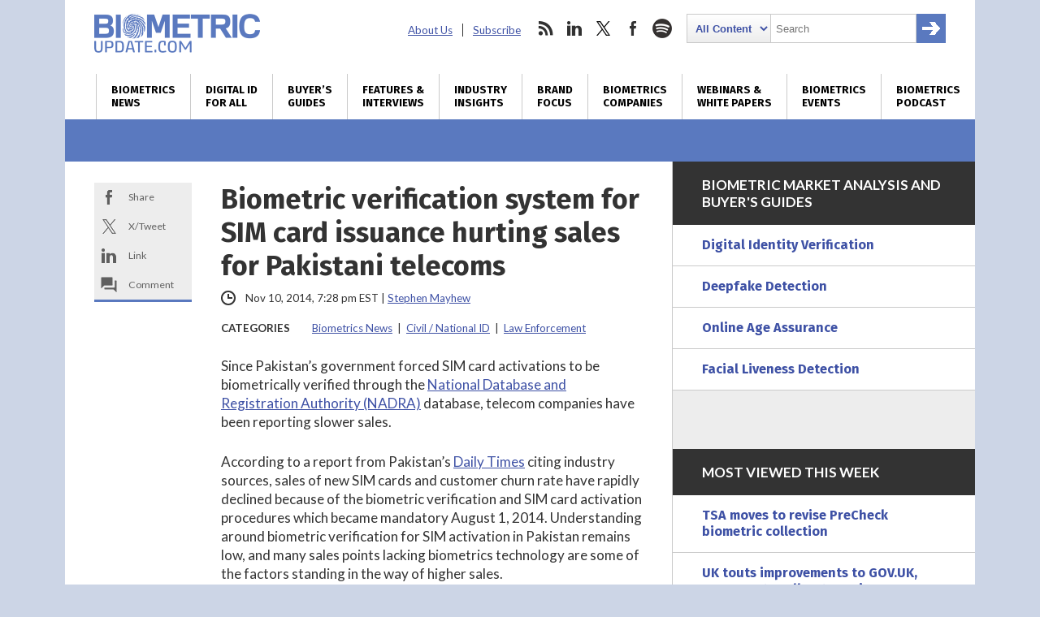

--- FILE ---
content_type: text/html; charset=utf-8
request_url: https://www.google.com/recaptcha/api2/anchor?ar=1&k=6LckmcMpAAAAAMdPMFPi54sy9nyJm0WHTIaER1qz&co=aHR0cHM6Ly93d3cuYmlvbWV0cmljdXBkYXRlLmNvbTo0NDM.&hl=en&v=PoyoqOPhxBO7pBk68S4YbpHZ&size=invisible&anchor-ms=20000&execute-ms=30000&cb=4r4h0dd83gle
body_size: 48679
content:
<!DOCTYPE HTML><html dir="ltr" lang="en"><head><meta http-equiv="Content-Type" content="text/html; charset=UTF-8">
<meta http-equiv="X-UA-Compatible" content="IE=edge">
<title>reCAPTCHA</title>
<style type="text/css">
/* cyrillic-ext */
@font-face {
  font-family: 'Roboto';
  font-style: normal;
  font-weight: 400;
  font-stretch: 100%;
  src: url(//fonts.gstatic.com/s/roboto/v48/KFO7CnqEu92Fr1ME7kSn66aGLdTylUAMa3GUBHMdazTgWw.woff2) format('woff2');
  unicode-range: U+0460-052F, U+1C80-1C8A, U+20B4, U+2DE0-2DFF, U+A640-A69F, U+FE2E-FE2F;
}
/* cyrillic */
@font-face {
  font-family: 'Roboto';
  font-style: normal;
  font-weight: 400;
  font-stretch: 100%;
  src: url(//fonts.gstatic.com/s/roboto/v48/KFO7CnqEu92Fr1ME7kSn66aGLdTylUAMa3iUBHMdazTgWw.woff2) format('woff2');
  unicode-range: U+0301, U+0400-045F, U+0490-0491, U+04B0-04B1, U+2116;
}
/* greek-ext */
@font-face {
  font-family: 'Roboto';
  font-style: normal;
  font-weight: 400;
  font-stretch: 100%;
  src: url(//fonts.gstatic.com/s/roboto/v48/KFO7CnqEu92Fr1ME7kSn66aGLdTylUAMa3CUBHMdazTgWw.woff2) format('woff2');
  unicode-range: U+1F00-1FFF;
}
/* greek */
@font-face {
  font-family: 'Roboto';
  font-style: normal;
  font-weight: 400;
  font-stretch: 100%;
  src: url(//fonts.gstatic.com/s/roboto/v48/KFO7CnqEu92Fr1ME7kSn66aGLdTylUAMa3-UBHMdazTgWw.woff2) format('woff2');
  unicode-range: U+0370-0377, U+037A-037F, U+0384-038A, U+038C, U+038E-03A1, U+03A3-03FF;
}
/* math */
@font-face {
  font-family: 'Roboto';
  font-style: normal;
  font-weight: 400;
  font-stretch: 100%;
  src: url(//fonts.gstatic.com/s/roboto/v48/KFO7CnqEu92Fr1ME7kSn66aGLdTylUAMawCUBHMdazTgWw.woff2) format('woff2');
  unicode-range: U+0302-0303, U+0305, U+0307-0308, U+0310, U+0312, U+0315, U+031A, U+0326-0327, U+032C, U+032F-0330, U+0332-0333, U+0338, U+033A, U+0346, U+034D, U+0391-03A1, U+03A3-03A9, U+03B1-03C9, U+03D1, U+03D5-03D6, U+03F0-03F1, U+03F4-03F5, U+2016-2017, U+2034-2038, U+203C, U+2040, U+2043, U+2047, U+2050, U+2057, U+205F, U+2070-2071, U+2074-208E, U+2090-209C, U+20D0-20DC, U+20E1, U+20E5-20EF, U+2100-2112, U+2114-2115, U+2117-2121, U+2123-214F, U+2190, U+2192, U+2194-21AE, U+21B0-21E5, U+21F1-21F2, U+21F4-2211, U+2213-2214, U+2216-22FF, U+2308-230B, U+2310, U+2319, U+231C-2321, U+2336-237A, U+237C, U+2395, U+239B-23B7, U+23D0, U+23DC-23E1, U+2474-2475, U+25AF, U+25B3, U+25B7, U+25BD, U+25C1, U+25CA, U+25CC, U+25FB, U+266D-266F, U+27C0-27FF, U+2900-2AFF, U+2B0E-2B11, U+2B30-2B4C, U+2BFE, U+3030, U+FF5B, U+FF5D, U+1D400-1D7FF, U+1EE00-1EEFF;
}
/* symbols */
@font-face {
  font-family: 'Roboto';
  font-style: normal;
  font-weight: 400;
  font-stretch: 100%;
  src: url(//fonts.gstatic.com/s/roboto/v48/KFO7CnqEu92Fr1ME7kSn66aGLdTylUAMaxKUBHMdazTgWw.woff2) format('woff2');
  unicode-range: U+0001-000C, U+000E-001F, U+007F-009F, U+20DD-20E0, U+20E2-20E4, U+2150-218F, U+2190, U+2192, U+2194-2199, U+21AF, U+21E6-21F0, U+21F3, U+2218-2219, U+2299, U+22C4-22C6, U+2300-243F, U+2440-244A, U+2460-24FF, U+25A0-27BF, U+2800-28FF, U+2921-2922, U+2981, U+29BF, U+29EB, U+2B00-2BFF, U+4DC0-4DFF, U+FFF9-FFFB, U+10140-1018E, U+10190-1019C, U+101A0, U+101D0-101FD, U+102E0-102FB, U+10E60-10E7E, U+1D2C0-1D2D3, U+1D2E0-1D37F, U+1F000-1F0FF, U+1F100-1F1AD, U+1F1E6-1F1FF, U+1F30D-1F30F, U+1F315, U+1F31C, U+1F31E, U+1F320-1F32C, U+1F336, U+1F378, U+1F37D, U+1F382, U+1F393-1F39F, U+1F3A7-1F3A8, U+1F3AC-1F3AF, U+1F3C2, U+1F3C4-1F3C6, U+1F3CA-1F3CE, U+1F3D4-1F3E0, U+1F3ED, U+1F3F1-1F3F3, U+1F3F5-1F3F7, U+1F408, U+1F415, U+1F41F, U+1F426, U+1F43F, U+1F441-1F442, U+1F444, U+1F446-1F449, U+1F44C-1F44E, U+1F453, U+1F46A, U+1F47D, U+1F4A3, U+1F4B0, U+1F4B3, U+1F4B9, U+1F4BB, U+1F4BF, U+1F4C8-1F4CB, U+1F4D6, U+1F4DA, U+1F4DF, U+1F4E3-1F4E6, U+1F4EA-1F4ED, U+1F4F7, U+1F4F9-1F4FB, U+1F4FD-1F4FE, U+1F503, U+1F507-1F50B, U+1F50D, U+1F512-1F513, U+1F53E-1F54A, U+1F54F-1F5FA, U+1F610, U+1F650-1F67F, U+1F687, U+1F68D, U+1F691, U+1F694, U+1F698, U+1F6AD, U+1F6B2, U+1F6B9-1F6BA, U+1F6BC, U+1F6C6-1F6CF, U+1F6D3-1F6D7, U+1F6E0-1F6EA, U+1F6F0-1F6F3, U+1F6F7-1F6FC, U+1F700-1F7FF, U+1F800-1F80B, U+1F810-1F847, U+1F850-1F859, U+1F860-1F887, U+1F890-1F8AD, U+1F8B0-1F8BB, U+1F8C0-1F8C1, U+1F900-1F90B, U+1F93B, U+1F946, U+1F984, U+1F996, U+1F9E9, U+1FA00-1FA6F, U+1FA70-1FA7C, U+1FA80-1FA89, U+1FA8F-1FAC6, U+1FACE-1FADC, U+1FADF-1FAE9, U+1FAF0-1FAF8, U+1FB00-1FBFF;
}
/* vietnamese */
@font-face {
  font-family: 'Roboto';
  font-style: normal;
  font-weight: 400;
  font-stretch: 100%;
  src: url(//fonts.gstatic.com/s/roboto/v48/KFO7CnqEu92Fr1ME7kSn66aGLdTylUAMa3OUBHMdazTgWw.woff2) format('woff2');
  unicode-range: U+0102-0103, U+0110-0111, U+0128-0129, U+0168-0169, U+01A0-01A1, U+01AF-01B0, U+0300-0301, U+0303-0304, U+0308-0309, U+0323, U+0329, U+1EA0-1EF9, U+20AB;
}
/* latin-ext */
@font-face {
  font-family: 'Roboto';
  font-style: normal;
  font-weight: 400;
  font-stretch: 100%;
  src: url(//fonts.gstatic.com/s/roboto/v48/KFO7CnqEu92Fr1ME7kSn66aGLdTylUAMa3KUBHMdazTgWw.woff2) format('woff2');
  unicode-range: U+0100-02BA, U+02BD-02C5, U+02C7-02CC, U+02CE-02D7, U+02DD-02FF, U+0304, U+0308, U+0329, U+1D00-1DBF, U+1E00-1E9F, U+1EF2-1EFF, U+2020, U+20A0-20AB, U+20AD-20C0, U+2113, U+2C60-2C7F, U+A720-A7FF;
}
/* latin */
@font-face {
  font-family: 'Roboto';
  font-style: normal;
  font-weight: 400;
  font-stretch: 100%;
  src: url(//fonts.gstatic.com/s/roboto/v48/KFO7CnqEu92Fr1ME7kSn66aGLdTylUAMa3yUBHMdazQ.woff2) format('woff2');
  unicode-range: U+0000-00FF, U+0131, U+0152-0153, U+02BB-02BC, U+02C6, U+02DA, U+02DC, U+0304, U+0308, U+0329, U+2000-206F, U+20AC, U+2122, U+2191, U+2193, U+2212, U+2215, U+FEFF, U+FFFD;
}
/* cyrillic-ext */
@font-face {
  font-family: 'Roboto';
  font-style: normal;
  font-weight: 500;
  font-stretch: 100%;
  src: url(//fonts.gstatic.com/s/roboto/v48/KFO7CnqEu92Fr1ME7kSn66aGLdTylUAMa3GUBHMdazTgWw.woff2) format('woff2');
  unicode-range: U+0460-052F, U+1C80-1C8A, U+20B4, U+2DE0-2DFF, U+A640-A69F, U+FE2E-FE2F;
}
/* cyrillic */
@font-face {
  font-family: 'Roboto';
  font-style: normal;
  font-weight: 500;
  font-stretch: 100%;
  src: url(//fonts.gstatic.com/s/roboto/v48/KFO7CnqEu92Fr1ME7kSn66aGLdTylUAMa3iUBHMdazTgWw.woff2) format('woff2');
  unicode-range: U+0301, U+0400-045F, U+0490-0491, U+04B0-04B1, U+2116;
}
/* greek-ext */
@font-face {
  font-family: 'Roboto';
  font-style: normal;
  font-weight: 500;
  font-stretch: 100%;
  src: url(//fonts.gstatic.com/s/roboto/v48/KFO7CnqEu92Fr1ME7kSn66aGLdTylUAMa3CUBHMdazTgWw.woff2) format('woff2');
  unicode-range: U+1F00-1FFF;
}
/* greek */
@font-face {
  font-family: 'Roboto';
  font-style: normal;
  font-weight: 500;
  font-stretch: 100%;
  src: url(//fonts.gstatic.com/s/roboto/v48/KFO7CnqEu92Fr1ME7kSn66aGLdTylUAMa3-UBHMdazTgWw.woff2) format('woff2');
  unicode-range: U+0370-0377, U+037A-037F, U+0384-038A, U+038C, U+038E-03A1, U+03A3-03FF;
}
/* math */
@font-face {
  font-family: 'Roboto';
  font-style: normal;
  font-weight: 500;
  font-stretch: 100%;
  src: url(//fonts.gstatic.com/s/roboto/v48/KFO7CnqEu92Fr1ME7kSn66aGLdTylUAMawCUBHMdazTgWw.woff2) format('woff2');
  unicode-range: U+0302-0303, U+0305, U+0307-0308, U+0310, U+0312, U+0315, U+031A, U+0326-0327, U+032C, U+032F-0330, U+0332-0333, U+0338, U+033A, U+0346, U+034D, U+0391-03A1, U+03A3-03A9, U+03B1-03C9, U+03D1, U+03D5-03D6, U+03F0-03F1, U+03F4-03F5, U+2016-2017, U+2034-2038, U+203C, U+2040, U+2043, U+2047, U+2050, U+2057, U+205F, U+2070-2071, U+2074-208E, U+2090-209C, U+20D0-20DC, U+20E1, U+20E5-20EF, U+2100-2112, U+2114-2115, U+2117-2121, U+2123-214F, U+2190, U+2192, U+2194-21AE, U+21B0-21E5, U+21F1-21F2, U+21F4-2211, U+2213-2214, U+2216-22FF, U+2308-230B, U+2310, U+2319, U+231C-2321, U+2336-237A, U+237C, U+2395, U+239B-23B7, U+23D0, U+23DC-23E1, U+2474-2475, U+25AF, U+25B3, U+25B7, U+25BD, U+25C1, U+25CA, U+25CC, U+25FB, U+266D-266F, U+27C0-27FF, U+2900-2AFF, U+2B0E-2B11, U+2B30-2B4C, U+2BFE, U+3030, U+FF5B, U+FF5D, U+1D400-1D7FF, U+1EE00-1EEFF;
}
/* symbols */
@font-face {
  font-family: 'Roboto';
  font-style: normal;
  font-weight: 500;
  font-stretch: 100%;
  src: url(//fonts.gstatic.com/s/roboto/v48/KFO7CnqEu92Fr1ME7kSn66aGLdTylUAMaxKUBHMdazTgWw.woff2) format('woff2');
  unicode-range: U+0001-000C, U+000E-001F, U+007F-009F, U+20DD-20E0, U+20E2-20E4, U+2150-218F, U+2190, U+2192, U+2194-2199, U+21AF, U+21E6-21F0, U+21F3, U+2218-2219, U+2299, U+22C4-22C6, U+2300-243F, U+2440-244A, U+2460-24FF, U+25A0-27BF, U+2800-28FF, U+2921-2922, U+2981, U+29BF, U+29EB, U+2B00-2BFF, U+4DC0-4DFF, U+FFF9-FFFB, U+10140-1018E, U+10190-1019C, U+101A0, U+101D0-101FD, U+102E0-102FB, U+10E60-10E7E, U+1D2C0-1D2D3, U+1D2E0-1D37F, U+1F000-1F0FF, U+1F100-1F1AD, U+1F1E6-1F1FF, U+1F30D-1F30F, U+1F315, U+1F31C, U+1F31E, U+1F320-1F32C, U+1F336, U+1F378, U+1F37D, U+1F382, U+1F393-1F39F, U+1F3A7-1F3A8, U+1F3AC-1F3AF, U+1F3C2, U+1F3C4-1F3C6, U+1F3CA-1F3CE, U+1F3D4-1F3E0, U+1F3ED, U+1F3F1-1F3F3, U+1F3F5-1F3F7, U+1F408, U+1F415, U+1F41F, U+1F426, U+1F43F, U+1F441-1F442, U+1F444, U+1F446-1F449, U+1F44C-1F44E, U+1F453, U+1F46A, U+1F47D, U+1F4A3, U+1F4B0, U+1F4B3, U+1F4B9, U+1F4BB, U+1F4BF, U+1F4C8-1F4CB, U+1F4D6, U+1F4DA, U+1F4DF, U+1F4E3-1F4E6, U+1F4EA-1F4ED, U+1F4F7, U+1F4F9-1F4FB, U+1F4FD-1F4FE, U+1F503, U+1F507-1F50B, U+1F50D, U+1F512-1F513, U+1F53E-1F54A, U+1F54F-1F5FA, U+1F610, U+1F650-1F67F, U+1F687, U+1F68D, U+1F691, U+1F694, U+1F698, U+1F6AD, U+1F6B2, U+1F6B9-1F6BA, U+1F6BC, U+1F6C6-1F6CF, U+1F6D3-1F6D7, U+1F6E0-1F6EA, U+1F6F0-1F6F3, U+1F6F7-1F6FC, U+1F700-1F7FF, U+1F800-1F80B, U+1F810-1F847, U+1F850-1F859, U+1F860-1F887, U+1F890-1F8AD, U+1F8B0-1F8BB, U+1F8C0-1F8C1, U+1F900-1F90B, U+1F93B, U+1F946, U+1F984, U+1F996, U+1F9E9, U+1FA00-1FA6F, U+1FA70-1FA7C, U+1FA80-1FA89, U+1FA8F-1FAC6, U+1FACE-1FADC, U+1FADF-1FAE9, U+1FAF0-1FAF8, U+1FB00-1FBFF;
}
/* vietnamese */
@font-face {
  font-family: 'Roboto';
  font-style: normal;
  font-weight: 500;
  font-stretch: 100%;
  src: url(//fonts.gstatic.com/s/roboto/v48/KFO7CnqEu92Fr1ME7kSn66aGLdTylUAMa3OUBHMdazTgWw.woff2) format('woff2');
  unicode-range: U+0102-0103, U+0110-0111, U+0128-0129, U+0168-0169, U+01A0-01A1, U+01AF-01B0, U+0300-0301, U+0303-0304, U+0308-0309, U+0323, U+0329, U+1EA0-1EF9, U+20AB;
}
/* latin-ext */
@font-face {
  font-family: 'Roboto';
  font-style: normal;
  font-weight: 500;
  font-stretch: 100%;
  src: url(//fonts.gstatic.com/s/roboto/v48/KFO7CnqEu92Fr1ME7kSn66aGLdTylUAMa3KUBHMdazTgWw.woff2) format('woff2');
  unicode-range: U+0100-02BA, U+02BD-02C5, U+02C7-02CC, U+02CE-02D7, U+02DD-02FF, U+0304, U+0308, U+0329, U+1D00-1DBF, U+1E00-1E9F, U+1EF2-1EFF, U+2020, U+20A0-20AB, U+20AD-20C0, U+2113, U+2C60-2C7F, U+A720-A7FF;
}
/* latin */
@font-face {
  font-family: 'Roboto';
  font-style: normal;
  font-weight: 500;
  font-stretch: 100%;
  src: url(//fonts.gstatic.com/s/roboto/v48/KFO7CnqEu92Fr1ME7kSn66aGLdTylUAMa3yUBHMdazQ.woff2) format('woff2');
  unicode-range: U+0000-00FF, U+0131, U+0152-0153, U+02BB-02BC, U+02C6, U+02DA, U+02DC, U+0304, U+0308, U+0329, U+2000-206F, U+20AC, U+2122, U+2191, U+2193, U+2212, U+2215, U+FEFF, U+FFFD;
}
/* cyrillic-ext */
@font-face {
  font-family: 'Roboto';
  font-style: normal;
  font-weight: 900;
  font-stretch: 100%;
  src: url(//fonts.gstatic.com/s/roboto/v48/KFO7CnqEu92Fr1ME7kSn66aGLdTylUAMa3GUBHMdazTgWw.woff2) format('woff2');
  unicode-range: U+0460-052F, U+1C80-1C8A, U+20B4, U+2DE0-2DFF, U+A640-A69F, U+FE2E-FE2F;
}
/* cyrillic */
@font-face {
  font-family: 'Roboto';
  font-style: normal;
  font-weight: 900;
  font-stretch: 100%;
  src: url(//fonts.gstatic.com/s/roboto/v48/KFO7CnqEu92Fr1ME7kSn66aGLdTylUAMa3iUBHMdazTgWw.woff2) format('woff2');
  unicode-range: U+0301, U+0400-045F, U+0490-0491, U+04B0-04B1, U+2116;
}
/* greek-ext */
@font-face {
  font-family: 'Roboto';
  font-style: normal;
  font-weight: 900;
  font-stretch: 100%;
  src: url(//fonts.gstatic.com/s/roboto/v48/KFO7CnqEu92Fr1ME7kSn66aGLdTylUAMa3CUBHMdazTgWw.woff2) format('woff2');
  unicode-range: U+1F00-1FFF;
}
/* greek */
@font-face {
  font-family: 'Roboto';
  font-style: normal;
  font-weight: 900;
  font-stretch: 100%;
  src: url(//fonts.gstatic.com/s/roboto/v48/KFO7CnqEu92Fr1ME7kSn66aGLdTylUAMa3-UBHMdazTgWw.woff2) format('woff2');
  unicode-range: U+0370-0377, U+037A-037F, U+0384-038A, U+038C, U+038E-03A1, U+03A3-03FF;
}
/* math */
@font-face {
  font-family: 'Roboto';
  font-style: normal;
  font-weight: 900;
  font-stretch: 100%;
  src: url(//fonts.gstatic.com/s/roboto/v48/KFO7CnqEu92Fr1ME7kSn66aGLdTylUAMawCUBHMdazTgWw.woff2) format('woff2');
  unicode-range: U+0302-0303, U+0305, U+0307-0308, U+0310, U+0312, U+0315, U+031A, U+0326-0327, U+032C, U+032F-0330, U+0332-0333, U+0338, U+033A, U+0346, U+034D, U+0391-03A1, U+03A3-03A9, U+03B1-03C9, U+03D1, U+03D5-03D6, U+03F0-03F1, U+03F4-03F5, U+2016-2017, U+2034-2038, U+203C, U+2040, U+2043, U+2047, U+2050, U+2057, U+205F, U+2070-2071, U+2074-208E, U+2090-209C, U+20D0-20DC, U+20E1, U+20E5-20EF, U+2100-2112, U+2114-2115, U+2117-2121, U+2123-214F, U+2190, U+2192, U+2194-21AE, U+21B0-21E5, U+21F1-21F2, U+21F4-2211, U+2213-2214, U+2216-22FF, U+2308-230B, U+2310, U+2319, U+231C-2321, U+2336-237A, U+237C, U+2395, U+239B-23B7, U+23D0, U+23DC-23E1, U+2474-2475, U+25AF, U+25B3, U+25B7, U+25BD, U+25C1, U+25CA, U+25CC, U+25FB, U+266D-266F, U+27C0-27FF, U+2900-2AFF, U+2B0E-2B11, U+2B30-2B4C, U+2BFE, U+3030, U+FF5B, U+FF5D, U+1D400-1D7FF, U+1EE00-1EEFF;
}
/* symbols */
@font-face {
  font-family: 'Roboto';
  font-style: normal;
  font-weight: 900;
  font-stretch: 100%;
  src: url(//fonts.gstatic.com/s/roboto/v48/KFO7CnqEu92Fr1ME7kSn66aGLdTylUAMaxKUBHMdazTgWw.woff2) format('woff2');
  unicode-range: U+0001-000C, U+000E-001F, U+007F-009F, U+20DD-20E0, U+20E2-20E4, U+2150-218F, U+2190, U+2192, U+2194-2199, U+21AF, U+21E6-21F0, U+21F3, U+2218-2219, U+2299, U+22C4-22C6, U+2300-243F, U+2440-244A, U+2460-24FF, U+25A0-27BF, U+2800-28FF, U+2921-2922, U+2981, U+29BF, U+29EB, U+2B00-2BFF, U+4DC0-4DFF, U+FFF9-FFFB, U+10140-1018E, U+10190-1019C, U+101A0, U+101D0-101FD, U+102E0-102FB, U+10E60-10E7E, U+1D2C0-1D2D3, U+1D2E0-1D37F, U+1F000-1F0FF, U+1F100-1F1AD, U+1F1E6-1F1FF, U+1F30D-1F30F, U+1F315, U+1F31C, U+1F31E, U+1F320-1F32C, U+1F336, U+1F378, U+1F37D, U+1F382, U+1F393-1F39F, U+1F3A7-1F3A8, U+1F3AC-1F3AF, U+1F3C2, U+1F3C4-1F3C6, U+1F3CA-1F3CE, U+1F3D4-1F3E0, U+1F3ED, U+1F3F1-1F3F3, U+1F3F5-1F3F7, U+1F408, U+1F415, U+1F41F, U+1F426, U+1F43F, U+1F441-1F442, U+1F444, U+1F446-1F449, U+1F44C-1F44E, U+1F453, U+1F46A, U+1F47D, U+1F4A3, U+1F4B0, U+1F4B3, U+1F4B9, U+1F4BB, U+1F4BF, U+1F4C8-1F4CB, U+1F4D6, U+1F4DA, U+1F4DF, U+1F4E3-1F4E6, U+1F4EA-1F4ED, U+1F4F7, U+1F4F9-1F4FB, U+1F4FD-1F4FE, U+1F503, U+1F507-1F50B, U+1F50D, U+1F512-1F513, U+1F53E-1F54A, U+1F54F-1F5FA, U+1F610, U+1F650-1F67F, U+1F687, U+1F68D, U+1F691, U+1F694, U+1F698, U+1F6AD, U+1F6B2, U+1F6B9-1F6BA, U+1F6BC, U+1F6C6-1F6CF, U+1F6D3-1F6D7, U+1F6E0-1F6EA, U+1F6F0-1F6F3, U+1F6F7-1F6FC, U+1F700-1F7FF, U+1F800-1F80B, U+1F810-1F847, U+1F850-1F859, U+1F860-1F887, U+1F890-1F8AD, U+1F8B0-1F8BB, U+1F8C0-1F8C1, U+1F900-1F90B, U+1F93B, U+1F946, U+1F984, U+1F996, U+1F9E9, U+1FA00-1FA6F, U+1FA70-1FA7C, U+1FA80-1FA89, U+1FA8F-1FAC6, U+1FACE-1FADC, U+1FADF-1FAE9, U+1FAF0-1FAF8, U+1FB00-1FBFF;
}
/* vietnamese */
@font-face {
  font-family: 'Roboto';
  font-style: normal;
  font-weight: 900;
  font-stretch: 100%;
  src: url(//fonts.gstatic.com/s/roboto/v48/KFO7CnqEu92Fr1ME7kSn66aGLdTylUAMa3OUBHMdazTgWw.woff2) format('woff2');
  unicode-range: U+0102-0103, U+0110-0111, U+0128-0129, U+0168-0169, U+01A0-01A1, U+01AF-01B0, U+0300-0301, U+0303-0304, U+0308-0309, U+0323, U+0329, U+1EA0-1EF9, U+20AB;
}
/* latin-ext */
@font-face {
  font-family: 'Roboto';
  font-style: normal;
  font-weight: 900;
  font-stretch: 100%;
  src: url(//fonts.gstatic.com/s/roboto/v48/KFO7CnqEu92Fr1ME7kSn66aGLdTylUAMa3KUBHMdazTgWw.woff2) format('woff2');
  unicode-range: U+0100-02BA, U+02BD-02C5, U+02C7-02CC, U+02CE-02D7, U+02DD-02FF, U+0304, U+0308, U+0329, U+1D00-1DBF, U+1E00-1E9F, U+1EF2-1EFF, U+2020, U+20A0-20AB, U+20AD-20C0, U+2113, U+2C60-2C7F, U+A720-A7FF;
}
/* latin */
@font-face {
  font-family: 'Roboto';
  font-style: normal;
  font-weight: 900;
  font-stretch: 100%;
  src: url(//fonts.gstatic.com/s/roboto/v48/KFO7CnqEu92Fr1ME7kSn66aGLdTylUAMa3yUBHMdazQ.woff2) format('woff2');
  unicode-range: U+0000-00FF, U+0131, U+0152-0153, U+02BB-02BC, U+02C6, U+02DA, U+02DC, U+0304, U+0308, U+0329, U+2000-206F, U+20AC, U+2122, U+2191, U+2193, U+2212, U+2215, U+FEFF, U+FFFD;
}

</style>
<link rel="stylesheet" type="text/css" href="https://www.gstatic.com/recaptcha/releases/PoyoqOPhxBO7pBk68S4YbpHZ/styles__ltr.css">
<script nonce="gcCFg2_egcR-Jb4iLDSFLg" type="text/javascript">window['__recaptcha_api'] = 'https://www.google.com/recaptcha/api2/';</script>
<script type="text/javascript" src="https://www.gstatic.com/recaptcha/releases/PoyoqOPhxBO7pBk68S4YbpHZ/recaptcha__en.js" nonce="gcCFg2_egcR-Jb4iLDSFLg">
      
    </script></head>
<body><div id="rc-anchor-alert" class="rc-anchor-alert"></div>
<input type="hidden" id="recaptcha-token" value="[base64]">
<script type="text/javascript" nonce="gcCFg2_egcR-Jb4iLDSFLg">
      recaptcha.anchor.Main.init("[\x22ainput\x22,[\x22bgdata\x22,\x22\x22,\[base64]/[base64]/[base64]/ZyhXLGgpOnEoW04sMjEsbF0sVywwKSxoKSxmYWxzZSxmYWxzZSl9Y2F0Y2goayl7RygzNTgsVyk/[base64]/[base64]/[base64]/[base64]/[base64]/[base64]/[base64]/bmV3IEJbT10oRFswXSk6dz09Mj9uZXcgQltPXShEWzBdLERbMV0pOnc9PTM/bmV3IEJbT10oRFswXSxEWzFdLERbMl0pOnc9PTQ/[base64]/[base64]/[base64]/[base64]/[base64]\\u003d\x22,\[base64]\\u003d\\u003d\x22,\x22w6HCkmvDgMOpe8K5wqVwwp/Dn8KfwrM7wp/Cn8Kww7hAw5hPwojDiMOQw6PCjSLDlzDCv8OmfR7CgsKdBMOMwq/ColjDsMK8w5JdSsKYw7EZK8Ota8KrwrQWM8KAw5DDv8OuVD7Ctm/[base64]/TsOgG117w4LCnXPDnhMBw47CtsOmwpVrGcK8Lx5hHMK8w6AgwqfClsOdHMKXcTJBwr/Du0bDiko4GSnDjMOIwrBLw4BcwpbCuGnCucOoYcOSwq4ANsOnDMKmw67DpWE2EMODQ3nCpBHDpTw0XMOiw47Dsn8iesKOwr9AI8OcXBjCgMK6IsKnccO0CyjChcODC8OsPm0QaGLDtsKML8KUwpNpA2JCw5UNacKnw7/DpcOSDMKdwqZhQ0/DonLCs0tdDcKOMcOdw7LDrjvDpsKsO8OACEDCl8ODCWcEeDDCixXCisOgw5PDuTbDl01Lw4x6TiI9AmBoacK7worDqg/CgjDDpMOGw6cHwpBvwp49ZcK7YcOLw6V/DQApfF7Dsm4FbsOswqZDwr/Cl8OdSsKdwqbCmcORwoPCr8O1PsKJwpZ6TMOJwrPCnsOwwrDDkcOdw6s2MsKqbsOEw4DDi8KPw5lwwrjDgMO7ej48Exdiw7Z/[base64]/CtcKQHgvCglHDq8ORMm7CvMK+aDfCusOiW1AWw5/Cu0DDocOeaMK2Xx/CmsKZw7/DvsKRwrjDpFQ9Y2ZSfMKGCFlqwpF9csOMwrd/J1Jfw5vCqT0POTB9w7LDnsO/[base64]/Cv8KpbHhLw78UwoxPcsKoTQQ/T8OEUcOKw5XCozFSwq5UwofDiUwIwoIrw4jDicKff8Kjw5fDrAdMw6VRBzMpw53DgMK8w5fDl8Kra2DDklPCu8K5SisaECLDrMKyLMOkYSVwZQoRL1HDk8O/PU0pIlpKwpbDpHPDgMOVw79Nw4zClGofw6ozwqB8fUDCscOfMcOfwonCo8KoS8ONasOsHjtBJxJnKwp5wpjCgETCqUIFMgfDkcKiPGfDoMKnck3CpQ8OY8Knbi/[base64]/NkzDicKNEcKzw4wwwrPDuErCozPDlF5Zw5U2w7/DjMOqwoFJNXPCjsKfwrnDoE8tw5TDgMKdH8Kaw7rDhg/DkMOMwo3CqMKdwoDDnMOGwrnDp2rDnMK1w4dDZDZpwo7DpMOTw7zDtlYjPwLDuGBCaMOiJcO0wovCi8Kmwqlaw7gQJ8O3KA/[base64]/Dsy7CmExUw6t/[base64]/CgMOjwqbDpQfCmFU6T8OGwqfCrcOOTsKxw5FJw53DhMK1wqdzwpc8w5d+AcOXwopmQsOywq4Uw7ZIa8KFw6tBw7rDum1RwrvDgcKhXWXClwk9aTbCoMO/esOcw4nCqMOfwowfHnrCpMOWw57CtcKte8KiclHCtHEWw5hBw5DChcKzwrjCv8Kwd8KRw4xRwoILwqbCoMOuZWdJZHNZw4xWwqgDwrPChcKBw4jCiy7DpmvCqcK1EAXCmcKsHMOJP8KwXMK5QgvDssOGwoAZwqfCn2NPMifCvcKiw6AtX8K/Q0/[base64]/CpmEuX1LCl8KQwqsOw59XV8KHRCzCi8OIw4LDnMO5HUnDqcOPwoUCwphpPHFBNcOKZwRPwoTCg8OZEzQuGSNrE8KqWsKoHQ/CqEAUWsKyIcO/R3MBw4jDssK0RMOcwpxhd0/Dq3pNV0TDqMOew7/DoT7Dg13Dsk/CrMOdFxQycsOdVGVNwrgbw63CmcK6YMK/DsO/[base64]/CnjNfwrYgwqoHWcOpwrQEHTjDghTDl8O8wrZ2MMKPw6t9w7dewotIw5t3w64aw6/CkcK/C2DCiV4lw6lywpHDg0bCl3xCw7lYwo5Aw64IwqrCsTg/QcKuWsOsw43Cu8K3w5h/wqLCpsOywqPDgCQMw79zwrzCsH/CvSzDrhzDtSPCi8Oww67CgsOxQXoawrcLw7/Cnn/CssKAw6PDtxsBfmzCpsOVG3UtWsOffi4hw5vDowXCgcKvLFnCmcOkJcOvw5rCusOxw6nDoMOjwobCsGAbwoB/IMKvw6k2wrZjw5/DpgbDi8O7USDCpsKSL0zDgsKOUX1+EsOwbsKywrfCjsOAw5nDuXg+AVDDh8Kiwpx4wrfDhV/Cs8KwwrXCpMOAwo8GwqXDucKIan7DpyRVHQzDnSNVw5hxNVTDsRfCncKsaR3Co8KFw447EyJxKcO9B8K9w6/[base64]/ClsOdd8KBRcOZC8OcI8OMQcKZw4vDpX3CtGXDmWBDIsORw7HClcOww7zCucKIf8OBw4PDtk0/GGrCmDjCmyBKAsKVw4fDtinDsn8yFsOywrZhwqVbVynCsXcGTcKcwpjChsOuw54absKfB8K9w7l6woEnwp7DjMKAwqAMQ07CpsKfwqwIw5k+F8OlPsKdw7DDuQMLQsOOC8KGwrbDhMO5ZCx2w5HDqTTDoW/CsRJnPGMOEBTDp8OfGywvwoTCr0/Cq0nCuMK1wr7DuMO3LmrClVLCv2B2EUXCrw3DgB7CucOpCyLDjcKrw6bCp3xew6Nkw4bCkT/[base64]/Co1TDmsKWEALDnDJHwofCosOIw5xDw4NESsKDTwxoJjNwesK2CsK4w65BRB7DpMO2Yi3DocO2wrbDt8Onw6gOYMO7D8OtUsKsamRkw7ETPBnCscKMw74Fw7QbQzIUwpDDqQjCncKYw6F3w7UqfcODC8O+wps2w7EgwpLDmAzDtcKiMjhnwpnDhz/CvETDlHHDnW7DtD3DrMOvwooEb8ONTyN7JcKXC8OCAzRbPRfCji7DoMOdw5rCvCRkwpkeclYIw6YWwohUwoDCmEDChllbw78NQkjCscKMwprCvcOGFwlATcKoQWAKwrk1TMOVBsKuZ8KAwrEmw5/DgcKcwogAw7FtGcK4w6bClWrCsxxNw5PCvsOLEcKcwoxoKXPCgAzCssKSQsOvJ8KhbRrCvFAgNMKjw7jCmsKzwrtnw4nClcKZD8O9OlZDCsKnFC9OZX/CmcKHw7sqwrTDrRjDnMKqQsKBw7wyRMKNw4jCrsKBQg/Cix7CscKENsOsw6LCrR7DvAkJBMOILsKVwobDjg/DmsKawoHCr8KIwoQQXDjCg8OdB24mTMKqwrIRwqUFwq/Cvk8XwpEMwqjCiigZUVMeLDrCosOKesKdVBgNwq9SMMKWwq0gc8Klwp4Zw5jDikEuasKoMCtSFsOMdGrCoXzCs8KlcUjDqEYhw7V+DDYRw6XDoSPCng9cPWQmw5fCjC5awpkhwoRRw5s7JcK8w5LCsmLDrsONw4HCsMKww7ViG8O0wpEDw5U1woMrR8O/IsOaw67Dv8Kfw7DDoUDCs8Orw4TDgsK9w7l8VWgVwq3ChkrDisKJXXl7RMOKTBEVw7/DiMOtw7jDozZFwr0Vw5xzwrrDn8KaAWgBw7vDlsO+e8OYw40EBALCvMOJPnMAwqhSasK3w7nDpxDCjUfCucOoH2nDpsOJwrTDn8OeTnzCisORw54Af2/CicKkwo9pwprClQpLT3zDmRHCtMObMS7CmcKGC316MsOSNcODeMOjwqEpwq/CnzJBe8KNDcKpEMKjDMOnQTDCoUvCvGnDgMKPO8O0GMK2w6dRZ8KPe8KowpMhwpohHloMeMOCeSrCq8KbwrvDp8KJw4HCucOoCsK0bcOCQMOUOMOVw5J/wp3CjTPCq2d5Qy/CoMKQZ0bDpy80bmLDkE0awosWAsKiUErCuxxqwqJ3wrPCux3DgcOmw7Z7w78ww54BYALDssOGw51+WEUCwrrCt2vClsKlHcK2WsOVwrbCkAtHGQ5sazfCjATCgifDskLDjVMvPRM/[base64]/N8OQw45/ZR3Cl0rCmsK5FhMewpojEcO7MBPDtsKxVBIbw4jDgsOBEX5+ccKfw5hJKytUHMKiQnHCpHPDuGxjH2jDgicFw6h0w7xkJhkfQ1bDgsOjwrBwacOnPil2LcK/UyZYw6YpwpjDjnZ9e3PDgi3DksKaIMKOwoHCr1xITMOfwqVCV8KTIDnDlW1MZGgIL1jCoMODw5PDj8KEwpHDvcOoWsKFAlkbw73Crl1LwoxvfMK+fnvCnMK2wpPCtcKGw47DrcOuAcK1BcKzw6TCqyrDpsK+w5lReGhUwp/DjMOoTsOSNcKEOcOswrAdLx0DRxkfS2rDmFLDnX/CocOYwoHCkTnCgcOmWsK4IMOROTcGwrxIME0IwqQVwqDDksKmwpluUk/[base64]/[base64]/el7CssKjKsKfw7Mjwp4Nw60DwpzDvsKhwqvDk2I6HHfDtsOOw6DDn8ORwqTCtS1jwo90w67DsH7CsMOEf8K5wq3DmsKDX8Odf1IbMsOcwpXDvgPDtMODbsOIw7UgwpAtwpTDjcODw4XDlF/CssK9HMK2wpjDosKkKsKdw4AOw5sXw7BGBcKqwoxIwpM4cWjCvGjDg8Oya8Obw6PDqGvCnAZYc27DksOdw7bDvsO1w4HCn8OVwo7DqhDCrnASwpdlw6DDtcKiwpnDuMO5wovCki/[base64]/w4YVNisUwp7DgsOSTghRwpxlZScDBsKzRMKowq8OazDDkMK5YifDoEAhcMKgLk/DisOrKsKUDB1vQFTDksKqT2dZw5HCvBDDi8O4Ih/DusKaD3I3w7RcwpQpwq4Lw4BxfMOHB3rDvMOFFMOBD2thwp3DtzXCl8Ovw7d9w5UJUsOtw7dIw5hzwqPDt8OKwqErHFdtw7HDh8K1eMOIdwjChmxvw6fCmcOzw4w4NQJqw7XDu8KqeytdwqzDvcKKU8OwwrnCin9/JVrCvcOXQsKLw4PDoi3CosOQwpTCrMOjGndUbsOGwrErwrXClsKqwqrCqjfDisKOwokxc8OWwr54AsK7wox1N8KfDMKAw5siPcKAN8KHwqjDpnsZw4djwpwiwrRYCcKjw61Jw6BHw7hGwrnCuMKVwoNfM1PDgcKQwoArasKuwoI5woMtw7nClDXCmiVfwo/DkMOlw4JLw5k8K8KWZsKCw43CvlXDnBjDuSjDpMOpWcKsYMOHE8O1OMOew5sIw47CgcKpwrXCu8O8woXCrcO2TH92w4NHS8KtCAnDksKaW3vDg1QjbsKxK8KcV8KXwp4mwplSwplGw4RlR0QiLmjCv0MJw4DDvcK8XHPDnh7CkMKHwolGwp/DulvDk8OFFcKEEkMVDMOlEsKqF3vDmTnDswlGOMKGw4bDpsOTwp/CjSvCq8O9w5DCtBvCsR5Uw60vwqYWwrxiw7PDo8K/[base64]/CsWg6wqHDnhAKBBMYaR96ThFkw58DfMKfQMO+CzHDrnHClcKRw600FTHCilx/w6zCrMKFwrvCqMKuw7HDk8KOw64cw77Duj7Ct8KNF8Odwo1LwotGw7VcXcOBEBPDkypYw7rCrMOeZ1XChzJiwrpSAcObw43CnVTCt8KHMw/DvMKWAE3DnMOwYRLChyHCukUMdcORw7kaw4rCkybCk8Opw7/[base64]/DoTxAwqDDgMKcYjzDvcOlwrXCnwjDlcKPXnY+w6dAOsOLwq1+w5LDsjfDqis4W8OwwoRnF8O8eEXCvhcQw6HCmcOEfsKFwofCsQnDjcOpHWnChAnDtMKkGcOiGMK6wrfDvcKRfMOyw63DncK+w6bCvRvDqcOKME5RVU/CqVN/wrpJwpEJw6PCjVNrKcKFXcO7BsOzwpZ3SsOrwqHChsOwCDDDmMKbw6IzEMKcYmhDwpVnHMOEQxYZX3wlw6cpXjhDa8OkScOpFcOgwo3DvcOHw6Nmw58xVMOXwqxAE2lBwrvCiVNFAsO/ZB8UwqTDucOVw5Ffw7PDncK3WsOcw7nCuTbCosOPEcOnw7/[base64]/[base64]/wrfDthVDw6AiL2XCgGDDmsK8wp14MnIXBAXDomPCjFjCncOBTcOwwqPCkzd/[base64]/FsK0w6jCq8Kew4NKw5M8cMKAF8Oewohfwp/DocK5EiwxT3rDucKBwp9cQcO2w6jCn1QMw6zDgTPCsMK0FsOSw6pLAG0JdS1pwrwaYSnDk8KXAsOjd8KDSsOwwrzDnMOfcVdSDUXCocOManvCr1fDuiRFw5N+AMOQwrtZw6XCjUt1w7/Cv8OdwphCOMOJwpzCnW7CocKTw7RUFSIqwr3ChcOXwpDCtCR1DWkJPFvCp8KtworCrcO9woVcw7clw57CuMOBw5B+UmvDrk7Dg2htcVTDnsKmMsK5OE1uw7TDh0klTCnCtsKkw4EfYcOoTjx/[base64]/DnRgMOk0Bw4xZABk0IzTCsMKLa8KsfREwPDzDvcOcC13Dv8OMb1DDiMKDL8OJwqV8wo4+fkjCucKUwpLDo8OIw7vCuMK9w6TCsMO7w5zCqcOyYsKVZRLDhjHCpMOCT8K/wpAPC3RHHy3CpxQkWT7Cr2gdwrY+b1AIccKtwpjCvcOlw6/CqTXDinjCsyZ1RsOEUMKIwqtqL2/[base64]/T8KRBMKkw7Acw7LDnjk1S8Ojw6HCoAo4EcO9wqLDncOyHMOFw53DtMOKw71dRHkLwqQFBsOqw4/DuBBtwoXDkFLDri/DtMKXwp4iMsKuw4JHEjFUwp7DpXZ9S0YyXcONfcOraS7CiCzCkE0JPkAEw5rCgFUXDcKrUsOyQDjCklZFMcOKw559V8K4wohad8KZwpLCoVJXZG1hPiUjHcOfw6LDsMKTG8K0w7kWwpzCkWXCgHVIw53CoyfCicKIwpdAwp/DjErDq2lbwrQuw4/DgyQ2wrgmw7zCknbCsClXc39XTwBdwo/[base64]/BsObbUPCvxJFwoIAHHjDtsO4dcK/O2JSSMKcLm9/w70MwoLDgcOrc0jDv39Uw6XDtMOVwpwFwqzDksOXwqnDt2XDpCJWwrHCncOTwqoiKmVNw4Rowp8dw77CnXdDK1TCmSfDpA9+IF8yKsOtZngMwoZJKwZ/ZgzDmF0DwrnDjcKCwpB1OxDCj2gkwq0pwoDCliFOfcKycjtRw61md8Obw7kUw5HCoAMgwozDocKePBLDnzrDv2xAwqURKMOVw683wqLCl8Ozw6PCuhhHYcKSdcOcNw3Cvh3DucKvwr5iHsOYw7kUY8Omw7V8w7dxD8KYKV/DsXrDrcKSOi9Kw44WMnPCglhww5vCs8O1Q8KNRMOLIMKBw7/CssONwpEGwoF/XF/DsmdQd0gXw5VbU8K5wqUIwqLDgAACecOSIxZ3X8ODwpTDiSFIw45yLlbDtDXCmRTCqGvDvMKIKcKkwq4kCmRow5hhw4t3woU7U1fCvcO6cQ7Dlx5ZCcKRw4XCtRJzcFzCgw7CuMKKwpYBwos/IShYesKTwoJuw7Rtw4N7KQQcEcOKwoFPw6PDtMOONcKQV19lasOcFz9aaBfDocOSFcOLMsKpecOfw6bCmcO4wroaw7INw6HCki5vU1k4wrbDi8K9wqpiw5YBa2QPw7/Du1nDssOGfm7CrMO0w7LCnAnCrC/Du8KQOMObH8OSasKWwpIbwqVvDWLCr8OfXcOzCzNiRMKYB8KSw6PCvcO1w6xkYzPCjsKdw6p2Z8K+wqDDkg7DnhEmwoU1wo88wqzCjg1xwqXDri7Dv8O0RUk/MWoVw7jDuEUvwotzOSxofyVJw7Fgw53CrgDDlzfClxFXw6cvw4oTw6tJXMKYKBrDkF7DtcOvwptVTFlUwq/ChR4QdsKsW8KfIMO/HkE3L8K0PG9pwrw1woNjVMOcwp/Cq8KBA8Odw5XDv3hWaFPCg1TDs8K6Sm3Cs8OFHCF6OcOUwqkHFn/ChXzClznDrcKBIHHCjMOWwqkoSBdAKxzDpl/[base64]/[base64]/CiMKLwrVUwp3DgCrDnMOqwpo+w5HDk8OOPcKVK8KkERjCg3U6w7XCl8KgwpTDicOwQcKqCC5AwrJtLWzDscOBwoliw7rDpn/DkkPCr8OpIcOQw7oAw5B1fUDCs1rDoDpNbT7Cv2TDnsKyQTHDtXItw5bCkcOvw5fClGVLw4tjLk3CrwVZw6zDjcOpRsOUXT8/[base64]/CvsKDw6dTVVAvZMKJw47ConQZKC0FAcOrw77DnsOzwq3DhsOzDsOGw7/Dr8KtekDCg8OBwrnCk8KuwoB0fcOBwoTCuW/Dox3CicObw6TDrFTDlnUuIWsTw4k0MMO3LsKawpMOw75qw6jCicOpwrkgw43DnmwPw7cYQsO/fDPDqhsHw79QwpcoFELDoVcjwoA0M8OGwqVeTcO/wpwPw7hwTcKCXy47KcKHEcKQe0hxw7V+YH3DjsOQF8Ovw5TCrx/DtGTCj8OGw4/[base64]/Axg3TMObXDYrR2XDphdAwppqdQwcS8OZaD7CjgoCwqNzw7ZxL1RUw4HChMK3RW9ywqdjw5Zvw5TDvDrDo3bDk8KCZybCoGTCl8OMJsKiw4pWccKqDT3CgMKfw4bDvB/DtGbDrz4QwqrCnmTDqcOVQsOoUj48BHnCrcKVwqtnw61pw5Z1w4vDgsKic8KwQ8K2wqh+bFRQTcOzeXwqw7BbHk0nwoAXwrM2egQQODVfwqLCpj3DgHfDhcOEwrMiw5/CuBDDncOGRHjDuEsLwrLCuGdmbyvDtilHw77Do1ocwpHCn8Ohw5vCoBrCmw/DmCdbYkcvw5/CkWVAwpjCpcK8wqbDsll9woRDSlbCvjltw6TDv8OCJnLCl8K1blDDnBjCq8Ksw5jCn8KtwqLDmsOnXW/CmsKEZTYMCsKGwq3DhRw0RHgjNMKOJcK2RiLCuEDCicKMICvCh8OwK8OeUMORwrQ8BsO8O8O1GyJEEsKswqoXdUrDp8OkdcOEFMKkUGfDgMO2w5XCocODOU/[base64]/DlMOQXnZhwobDnsKEbW/CtTcQwqPDl1cIC1t0AUpuwrA+dCxpw5/[base64]/[base64]/CrcOgw7QywqvDjBPDiMOvPy/Dg8KaeU5iwojDgcKrwqQBwqrClzHCgMKNw5hHwpnClsKPAsKYw7V7Zh0TTynCncKjJcOQw63CpUzDvsOXwpHCtcOnw6/DjQYlPR7ClQfCoDcgPA9dwo4AVcKROVJIw6XCijzDhnHCrcKXKMKxwoQ+c8ODwqPCh3zDuQw9w6nCgcKdaXctwrzCq0tgX8KKCXrDq8OkP8OQwqkswqUuwqQzw67DpibCg8KRw6IIwo3ClcK+w6d2ZDvCvgbCuMOJw7Ngw5vCgUPCtcO1wo7CuSJ4G8K8wpB/w5Q2w5ZrJ3PCp3B5WTrCt8O/wovDv3pKwowTw48MwoXClMO9MMK5HGXDkMOWw53DjsO9C8OcbA/DqTZZIsKPB3JKw6nCjVbDu8O1wrtMLCQow6QKw7LClMOwwqLDq8KIw7E1AsO8w4hiwqfDrsOtHsKMw7ceDnrCjxbClMOFwr/DvSMnw6JrcMOWwpjCl8KLccO4w6RPw6PClk4RRiQjAFYNYV/CtMOLw69sRFnCosOuFijDh11ywrDDlcOfwrnDpMKrbjBXCCtIH38WO1bDhcOQDjYAwofDsSvDtcK0MS8Kw58zwokAw4bCq8KywoRBJQAKJcO4ZjNqw4gEeMKnPxnCscOxw5RKwrzDnsOOaMK5wr/CpkzCqWkRwo3DtMOKw5rDoEvDicO2wrDCusO1JcKRFMKRX8KnwrnDlsO3GcKpw5HCq8Odwo4oahPDpGLDohwywoMtIsKWw71mDMK1w7ITU8OERcOEwqtbw69qClTCtsKSRWnDvj7CiUPCksK+L8Oywog4wpnDlgxMNDs7w69mw7YFdsO3I1HCqUA/YEfCrsKfwrxMZsKwQMK/wpYuXsOaw4w1DFonw4HDssOZfgDDqMOQwoXCncKGewwIwrVxSUBpEz3CoR9Xe3ViwoDDuVgVVmh4WcO7woDCrMOawojDqiNmERzCj8KYKMK5M8O/w7nCmikYw4sXSl3DoG5jwpbCoB5Fw6jDkyLDrsO7SsKkwoUgw4RXw4QFwpB/[base64]/Cu3fDrsOhwp8udsKQSsKfaAgpwqDDnQjCoMKZXiZkOTc5eX/CsywBHmF6w64oCjkqZMKswpUBwonDjsOew6TCl8O1CxtowqrCpsOvTl0Tw7jCgEVTQsOTDVRnHRHDgcOVw7TCq8OMTsOtNkwjwoF+URvCh8OPbGTCqcOjGcKQaGTCkMKtcBs/[base64]/Do8O7TcO7w67CqFsXwr1ZV8KWw6XDh8KQJXEYw6vDrHrCmMOWQRDDkMOHwqbDhMOYwovDjDjDhMKUw6jCqkAnOWAiRWNvJcKLHWwdZyZBLErCkA7Dg1hWw4PDmzcWFcOQw7k7wpzChxvDqw/DhsK/wplkLUEMUsOQRjrCosOUJC3DucOdw41sw68wPcOMw613esOMSixZZMO1wobCsh9pw7DCmTnDrW3Cr1/DqcOPwqhCw7LCkwvCsSppw6YcwofDusK/wpAPdE3DoMKKaDBGTWJtwq5FF07ClsOccMKeA2Ruwoxbwr91ZMK2S8OMwobDksKCw73Dgi8iQMOJEkDChXh0QBRDwqZgXGImQMKKP0VUTERsRH9+ajcoG8OXWAxVwoHDi3jDjcKzw58gw73Cox3DiDhfacKWwpvCu10GS8KcPmfDn8ONwqoXw5rCpEMJwq/[base64]/CnwwXXG7DtsO7wo0Aw6PDsMKvw55RcFBmw5LDqsOswozDgcK3wqcITcKCw5nDqcKNE8O3LcKEKRRSZ8Oqw4XClhsiw6bDoX4RwpRDw5HDoT4TZcKbA8OJSsKNQMKIw4MNIsKBIWvDmcKzacOmw5haVU/Dt8Omw4fDvSnDsCgRdHJ6B1oGwqrDjErDnRfDssOaD2TDsQbDtjrCiS7ClMKGwpEdw4AXWBwIwpHCtHocw6PCtsOzwqzDmlYqw6/Du1x/WVR7wrFkS8KGwpvCrWfDuEbDgMO/w4tewphidcOLw6LCqgA7w6JXCHA0wrQVIyA9EEFYw51KDMKZHMKpXmgHcMKWcSzCkCTCjTHDusKTwrLDq8KLwqBlwoYSSsO0FcOcHDUrwrQIwqVlAzvDgMOCfXJTwpLDq2fCkjTCrVzCrFLDm8O3w5x0w7AOwqFKYADDt3/CgwzCp8OQViFERsOKbDoZdk7Con08TXbDlHlBG8OpwoQdHTIJZxjDh8K2E2V9wqbDjCjDlMKpw5wWTEfDoMORNVHDojwUcsK1SHIYw6rDuk/DnMKYw6JVw5ATDMODc0TDqsOuwq8pAn/Dm8KKNSvDgsKhBcOvwoDCnUoswqXCsxtZw4o9P8OVH3bDh1DDix3CgMKMFMOuw64uRcOcacOlX8OIOsOcR1vCoD1iVsK4P8O4VA0zwo/DqsO1wopUKMOMcVPDvMO8w6bCq2ITc8OLwqpFwpY9w6zCtDoBHsKxwqVYH8OgwpggVk9/w57Dm8KdSsKKwqnDkcKEC8KlNibDlcO2wrpLwoDDvMKowqrDt8K4VsKSNQQgwoIEZ8KRQ8OYbR1bwqQENx/Dk2UQcXcjw4TCrcKRwrt8wpLDu8OeXBbCiC3CocOMNcOqw4HCmE7Cg8O/HsOvFMOXYVBfw7gtasOAFsO3G8Ksw7bCog3DhMKYw4Qac8O0HELCph9NwrUiFcOuERwYbMOvwpoAcAXCmjXDjH3CkFLDlkhaw7UCw7jDmkDDlwJQw7J0w4PCqUjDjMOXfwLCik/CtMKCwrzDvcKQDEbDt8Knw7kowrnDpMK7w7TDkTRVah4Mw49uw6YrDQXCvBgXw4jCrMOwFxQmAsKbw7vCl3g3wp92dsODwq8/[base64]/CqUzDisKuwoNMG8KPB8Kxw4JhwpvDrAnCuMOPw5PCscOzVcKrdsODYCkvwpjCnAPCrCnCnFIjw4t9w4zCscOTwqxHTsKGAsKIw4HDvsK2Y8KSwrTChF3CuHvCpiPCp01uwptzc8KOwrdDYFNuwpnDhVttc2/Dm2rCisOBdE9Tw7TCtWHDu2oyw4N1woLCiMKYwpB6ZcKlAMKgUMOzw4oGwobCpiU6CsKrJsKiw5/DnMKCwoHDpMKsXsKow4zCn8Ovw5PCtcKpw4wMwpNYbCM0ecKJw7jDncO/NlFFHn4Lw50/[base64]/DlsKow6s5w5cGwqYYwr7Dk8KTw77ChhFRQg1zRDo4wrrDgMKmw7PCgsKXwqzDtkfCtg9qNgNpF8KdKWPDnQkXw6jCg8KhFsOEw55wI8KVwqXCk8KJwpVhw7vCvsOowqvDkcKaT8ONTCbCgMKow7rCkBHDmDjDlsKbwrzDsDpwwqocwqtcw6/Cj8OkIB1iGFjCtsKTNS3CvsKPw5bDnVELw7vDiHHDiMKlwqnCu2HCozYVL1wmwqnDqkHCq35dVsOdwp44GD7DlxQgYMKuw6rCjmB+wofCvsO0aibCknHDscKPTsOxP0LDgsOaQDkBR08Ic2x6wrzCrwrCoi5ew7fCtD/CgVt0JsKSwrrDknfDt1I2w5jCncO1PQnChcOYfMOlI00ibjXDpRZ/wqMewp3DpgPDs3cQwr7DscKJWsKANMKhw6nDq8KVw5xaLMOmPcKvGVLCozDDh18sKyvCt8OAwowncG5Kw6bDri4AfCHCqQw0H8KOcnxww4zCjxLCm1oGw5J3w7d2NinCksK3AE5PLxRYwrjDiQdsw5XDsMKYXSnCjcKnw53Ds2HDs0/CkMK2wrrCt8OAw61SNcOwwqLCiljCjm/CqGPCp3xgwog3w6/[base64]/CtcKlCcONwqnDosOdW3zDkWzDq3fDrcOTAsOvwobDvcKww4DDjMK4DxlDwrtawrXDtVM9wpvCtMOVw5ESw6BTwoHChsKMemPDn1TDpMOTwokewrIOTcKSwobCoVfDtMKHw7XDh8K+JT/DlcOKwqPDvG3CrMKwaEbCtnUpw4fCrMOnwosZP8Kmw53DkkIYw5NrwqbDhMO2QMKYDgjCo8OofFLDl3E6wpbCgSVIwrszw5teFCrDqjVsw7MKw7QuwrFAw4RhwoE1UEvCs1/Dh8Oew4LCusKrw7opw7xJwopqwpDCl8OtIxROw6M8wrhIworCpiLCq8OYIsKIPFrChnxzLsOvc3hhfsKtwqnDqwHCjCoMw4hlwrDDlsKTwpIyY8KSw7B1w5EAKhsRw5JiI2A3w4vDphHDiMOFDMO5K8O/GV4Ffg8vwqnCvsOxwqZMQcOnwoQTw7I7w53ChsO4OCdTLnbDlcOjw7rCl1zDhsO7YsKRNMOlcRzCisK1QcOVOMKDXEDDqSoka3DCisOEE8KFw4LDnsK0DMOjw5ZKw4IUwqXCiSh4ZifDhU/CqzBlTcO8e8KvccOPPcKec8K7wqsGw63DuQrCoMO9bsOQwrLCmFPClMOcw7lTWVAkw5cRwq3CmgDDszzDpDoqYcOXQsKLwoh2X8Kpw5RvFnvDgUlEw7PDjDXDjGlUdxTDoMO7EsO9McOTw5sZw5MtO8OcEUxnwpvDhMO0w4rCrsOCHzg/JsONd8KPw7rDs8O3P8OpG8KmwoICGsKya8O1cMOtI8KKasOgwoLCljoxwqdzUcKTbXssFsKBw4bDrQ7CtjFBw6rCjWXDh8OhwofDrhXChsKXwpnDqsKMO8KANzfDvcORNcK9XEFlBzBAYB/DjkBpw5jDoirDnG/CjcONOMOpbhYFKXnCjMOWw5s9HCXCh8O5wojDu8Kpw5ktHMKIwphUb8KuNMO7csOMwrrCqcOqLXPDrC5SCk4qwph8YMOndntHUMO7w4/CqMO6wqMgMMOSw7rClzAdwpfCpcO9w5rDlMO0wrFKw5/[base64]/DjcK8csOxLjlswpYZaytiHTgQwrZdb0s6wooqw7cHZ8Kewpc0T8Oew6DChw5wS8KiwrvDq8O0Z8OSScOjXEHDv8Kmwoosw7l5wqBiR8OSwoxrw43CrMOBMcO4NhnCpcKOw43CmMKTbcO2WsOBwoESw4ErdmVqwprDj8OQw4PCgy/DucOwwqF3w4bDrHXDnBlufMOnwoDDvgR7NkbCjUUtOMKxO8KlBsOHLlfDuRgKwq/[base64]/KylyTBLCncKEw6wwwrHCisOYwotjSUJ7UVESw75hbsODw5gOaMK3egl5w5vCvsO2woHCvUQkwrpQwqzCjzzDmgVJEsK/w4DDisKKwpxLEDLCrQjDp8KVwoExwp07w6kywrM8wokrVQ/[base64]/DqShGw6TDpcK7w7/CijIfNcKmwpLDj8OlwrdbwpZfDn1vUCHCq1vDjyHDvWTDqMKbG8KHw4/DvTfCmkMjw5EpJcKaKnTClsOYw6TCtcKtd8KaRzhfwrM6wqAPw6BPwrEgSMOEKys4ORorecOcM37Ci8OUw4xlwrzDqSw4wpsKwq8zw4B1CVMcPFk9csO3bFzDo2/DvcO/BkdTwqjCisOIw7U6w6vDmm06Ejorw4rDjMKcDMOMacKow41qUVPChk/CnS1Zw6hrPMKmw4PDqcKDCcKzXnbDp8OORsOtCsOHBgvCm8Kow6LCrQ7Cq1ZswrZsPsKVw54ew6vDjcOUFB3CisK6wp8QEipUw6kjZR1Tw7BEZcOfwpvCisOZTXUfByvDlcKGw4rDqm/CrMOBTMOwO2/Dq8KABk/CqQNhNTZLeMKOwrDDl8KkwoPDoz02dsK0A3LCkXRewpt2wqvCt8KsISNJEMOMSMOlbArDjwnDhsOuDXItWwIGwrTDshjDl1nCrxTDocO2MMK/[base64]/[base64]/CncKuw607w6kcwonDnWkUw6zCmE7CjsKKwoUxOEZLw78IwpLDo8OIcBrDkjbCqMKbbcOfT0d/woXDmz3CrAIAXsO6w452asO7fk5IwqEUYsOKQcK7P8O3A1Nrwrxzw7bDvcKjwqnCmcOCwrF9wp7Ds8K8EsOUacOlAFfCmXnDt03ClScjwqvDg8O2w6kYw7LCh8KbM8KKwopgw4DCt8KAw7nCg8KcwpLDqgnDjADCmyRmDMKcUcOcWlUMwq4Wwq48wpLDq8KCLFrDnG9/PMKrEiTDmT4TWcOewo/[base64]/[base64]/[base64]/wqbCjX9gwq/[base64]/CoMKIwqENLH/CssKifF7DkC/CksKgw7d6McOzwpjDgMKLQMO2Rl3DjcKww4A5w5jCj8OOw5zDrm3DgVYxw41Wwpg9w6DClcK8wrPDlMOvc8KIPcOZw6RXwrDDkMKtwp5Yw73CuB9+YcKfGcOZNk7Ct8KOTE/CiMO1wpQzw7hTwpATJ8OHMMOMwr0nw5HCk1/DisKpwrPCpsOVESo0wpUOUMKjScKJesK6McK5LAXCqEA5wpHDn8KawpfCmn47QcKHcRtpcsKPwr1lwrpTaEjCilMAw691w6fDicKyw40QUMOXwqHClcKsLDrCrsO8w7AKw4UNw5s4EMK6w7tqw51yOVnDpRLClcKww7U+w4sjw4LCg8O8AcKueT/DlcOQMMOkJV7CtMKnIw/[base64]/Ch8KLOFYWwr3CocOMw7nDjVnCvcOLC8ORdEQFTTJGD8K7wrzDqEABRQHCq8O4wqDDgMKYOMK/wq1WQRXClsO6PAoCwq3DrsOjwpoqwqU3w6HCvcOqYm4cc8ODIMOGw7vCg8O6WcK/w54mO8KywoDDvSVYbMKyacOwGsKkKMKhcjnDr8OPV35uJQBlwrBUOBhaKMKjwqFBfjhbw6IOw6nCixvDsVN4wq5mfxjCgsKfwokNKcObwpUXwrDDgE/Cly5wP3/CoMKuGcOWH2/DqnPDmThsw5PCuk1OC8K1woBsfhnDtMOQwo/DssOgw7XClsOfdcOFMsKVDMOhcsO3w6lCVMOzKClZwr3Cg0TDusKpGMOewrITJcOLBcOXwq9qw50Bw5jCs8KvdH3DvijCuUM4w67CkAjCuMORWMKbwr4VbMOrDxZWwo0JQMO/GidGQ14Yw6nCsMK9w6zDuH0iecK5wqhXYnPDngc0YMO7LcK4w44Qw6Zgw4Vfw6HDv8KNIcKqWsKdwozCuGLDlmZnw6DCnMKXXMKfRMKnRMK7XMOKL8KVT8ObJjZqWMO7AyRqEQAcwq99aMKBw5TCucOBwpPCnlXDuh/DscOwRMKjYHdxwrg4EDRFAMKGw7s6HMO+w7LCksOaNkULS8KWwrvCnx1zwonCsAzCuzwvw6xoHX8xw4HDkFpAYkLCljNow4jCpBPCiz8vw79zCMO5w7bDo07CksKjwpcqw6nCsxVBwo54BMOJZsK6G8K2WF/CkR5QCw0IPcO2Xy44w5bDg2PDoMKiw5TCq8K1fTcLw5drw49YQHwnw7HDohLCrMKlGFHCsi3CgkvChcK/[base64]/Ck11Cw6nCqyHCm8Kiw4TCvgrDghLCsMOhRT5BK8Oww5R/wpbCuMO/wo0qwrNJw5Q1VsOLwp3DjcKiLyTCpsOjwrsQw67Dtyhbw7zCisKhPAUEXg7CnQRibsO9d1/DusOKwojCnzDCo8Oww7bCiMK6wrJWdcKQbcKyXMOewqzCph9Kw54Fw7jCi10lT8KPS8KmIQXCpnREM8KbwrvDrsONPBVYLVnComTCmljCjDkjD8OPG8OwUWfDtXzDnTDCkHTDmsOSKMKBwqzChsKgw7dQJ2HCjMKDNsKowrzDucKPZcKSVzd/[base64]/DhcOBw5jCl8OTwpcaPWLCgy42RzXCn8OWRW7CmVnCqcOnwp/ChhgzbT5Lw7DDj37DhQ9Vdwhwwp7DrUppaWV0HsK+TcOMQi/DlMKBWsOPw7c7akhgwrbCucO5F8K9GA5THcOTw47CuAzCsXo4wqPDh8O8woLCtcO7w6rCmcKLwpoAw6bCu8KaC8KiwqTCoCdIw7UtCGfDv8KMw7PDsMOZG8OqSQ3CpsOyczPDgGjDnMOMw74RB8Kxw7/DvGnDhMKNRQ8ADcKUccKtwo7DvsKrwqFJwrfDuWApw6/DnMKWw75iOMOVXcKfR3jCrMOlKcKUwrwaGGE6Q8KgwoFOwrQlW8KUBMKDwrLCrlTCvMK9UcO/[base64]/wrvDhX7DoF7DoltYS8O7SHLDpsK+csOOw5lEw6fCnB/Cr8O4wq1iwqpzw7zDm2xheMKFHXcUwo1Tw5pDwqzCtxEZTMKTw6QRwoLDmcOiwoXCmC0lLC/Dh8KXwqMfw6/ClApRWcO5McOZw5taw5AdYRLDrMK9wqnDpiZ0w57Cnh9pw6rDkBELwqXDiU9Ywp5gERPCvV/CmMOFwrzCmcOewpZ7w4PCisKTUAbDs8KJRcOkwrFFwpY/w6PCpzoPwrIqwqDDsSJiw7XDp8KnwrReWn7DrX8Ww7jCl0TDknzCucOiAcKTUsKMwo3Du8KqwrrClsKYAMKLworCs8Kbw7Vww7Z3QBtgYmEwRMOgAzrDg8KPIMKjw4VYXhB6wq9UFsK/O8KxZsKuw7kdwp5tNsOOwrd5HsKBw5wow7N6XsKldsOOBsKqMUNpw73ChXTDpsOcwpXCgcKMWcKFSHMeKEgwKnRwwrRbMH/DkMOqwrdSIAcmw50wcULCgcKxw7LCqzvCl8OQRsOYf8KdwrdMPsO6UCZKSGUkVxPDlATDisKmJsKow63Cl8KMDBPCrMKCchPDrMK0BTosLMKHfcOzwoHDgyvDjMKew5jDusO8wrfDhWNnCDAuwoMZfSrCl8Kyw6Uyw68GwogCwpPDj8K/KS0Jw6Vww7rChUHDmcOBEsK2DcO2wo7CncKBS3Qhwo0dbiokHsKvw7/Cpi7DucKEwqwsfcKpBxETw4rDokLDghfCpiDCr8OAwoNjd8OawqDDsMKaXsKCw6Nlw67CqnLDmsOZacKqwrsrwodie0wLw5jCo8OFTApnwp15w63CjWBcw7gGPiUWw5J5w4PDg8OyN0w/Z1TDscKDwpNSUsO9w47DocKpR8KDVMOcV8K1PzfCosKmwpTDnsKwGBoTXQvCk3dtwoLCmQ3Dt8OXOsOVEcOBCUBJKMKLw7LDgcOnw64JDMO0WMOEYMK4IsOOwrlqwrFXw6vCthZWwpnDljouwqvCtCw2w5nDrlUiRGMiPcKTw4IdAcKBEcOobcO4JsO/U18ywoZlBj3DjsOgwqLDpWfCq08+w6ACA8ObK8OJwqHDulIYW8OWw6fDqxoyw5/CjMOuwrNvw5PCg8KUCDPCtsKVRnMHw7fCt8KBw7IRwr00wpfDpltgwo/DuHZ/wrPCocOMZsK6w4QFBcKbw7MBwqM3w6fCgMOsw49NIsO+wrvCkcKow5ppwrPCqsOmw6HCiXbCkWMoGwPDpWdJXDhHIsOAZ8OZw7gFw4Ndw5bDjhMbw6QVwqPDmwjCpcKxwpXDtsOsFMO6w6hQwpp9MFRhQcO/w5cYwpDDo8OQw63CvnbDqMO/[base64]\\u003d\\u003d\x22],null,[\x22conf\x22,null,\x226LckmcMpAAAAAMdPMFPi54sy9nyJm0WHTIaER1qz\x22,0,null,null,null,1,[21,125,63,73,95,87,41,43,42,83,102,105,109,121],[1017145,884],0,null,null,null,null,0,null,0,null,700,1,null,0,\[base64]/76lBhn6iwkZoQoZnOKMAhnM8xEZ\x22,0,0,null,null,1,null,0,0,null,null,null,0],\x22https://www.biometricupdate.com:443\x22,null,[3,1,1],null,null,null,1,3600,[\x22https://www.google.com/intl/en/policies/privacy/\x22,\x22https://www.google.com/intl/en/policies/terms/\x22],\x22ZYquPXgSpfLXz7S1eDYgOzW2QubMObFvkTmMQCUsjZg\\u003d\x22,1,0,null,1,1769248776045,0,0,[149,68],null,[20,72,237],\x22RC-6ZZ2RevOej6NcA\x22,null,null,null,null,null,\x220dAFcWeA52q2CG7zgNWboqoyIqwtvpfAneg9f8J2rtz0NI68YbIbnZlG0SJA2Ax6mhbBIXYWssMH0iqkOIx-4oeSc6TErO618kbg\x22,1769331576170]");
    </script></body></html>

--- FILE ---
content_type: text/html; charset=utf-8
request_url: https://www.google.com/recaptcha/api2/aframe
body_size: -249
content:
<!DOCTYPE HTML><html><head><meta http-equiv="content-type" content="text/html; charset=UTF-8"></head><body><script nonce="66pHfMpsEXH9KcTKIQSgdg">/** Anti-fraud and anti-abuse applications only. See google.com/recaptcha */ try{var clients={'sodar':'https://pagead2.googlesyndication.com/pagead/sodar?'};window.addEventListener("message",function(a){try{if(a.source===window.parent){var b=JSON.parse(a.data);var c=clients[b['id']];if(c){var d=document.createElement('img');d.src=c+b['params']+'&rc='+(localStorage.getItem("rc::a")?sessionStorage.getItem("rc::b"):"");window.document.body.appendChild(d);sessionStorage.setItem("rc::e",parseInt(sessionStorage.getItem("rc::e")||0)+1);localStorage.setItem("rc::h",'1769245177516');}}}catch(b){}});window.parent.postMessage("_grecaptcha_ready", "*");}catch(b){}</script></body></html>